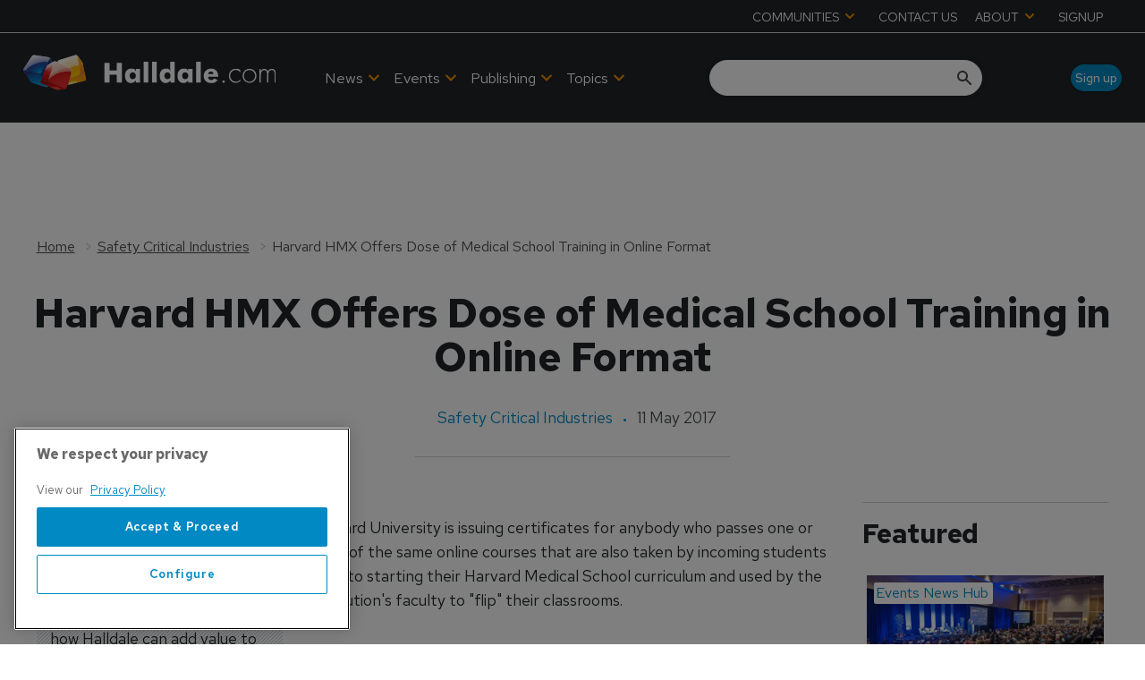

--- FILE ---
content_type: text/html; charset=utf-8
request_url: https://www.google.com/recaptcha/api2/aframe
body_size: 269
content:
<!DOCTYPE HTML><html><head><meta http-equiv="content-type" content="text/html; charset=UTF-8"></head><body><script nonce="5Kyx9VLqZXdPBjsppvv9hw">/** Anti-fraud and anti-abuse applications only. See google.com/recaptcha */ try{var clients={'sodar':'https://pagead2.googlesyndication.com/pagead/sodar?'};window.addEventListener("message",function(a){try{if(a.source===window.parent){var b=JSON.parse(a.data);var c=clients[b['id']];if(c){var d=document.createElement('img');d.src=c+b['params']+'&rc='+(localStorage.getItem("rc::a")?sessionStorage.getItem("rc::b"):"");window.document.body.appendChild(d);sessionStorage.setItem("rc::e",parseInt(sessionStorage.getItem("rc::e")||0)+1);localStorage.setItem("rc::h",'1769283274082');}}}catch(b){}});window.parent.postMessage("_grecaptcha_ready", "*");}catch(b){}</script></body></html>